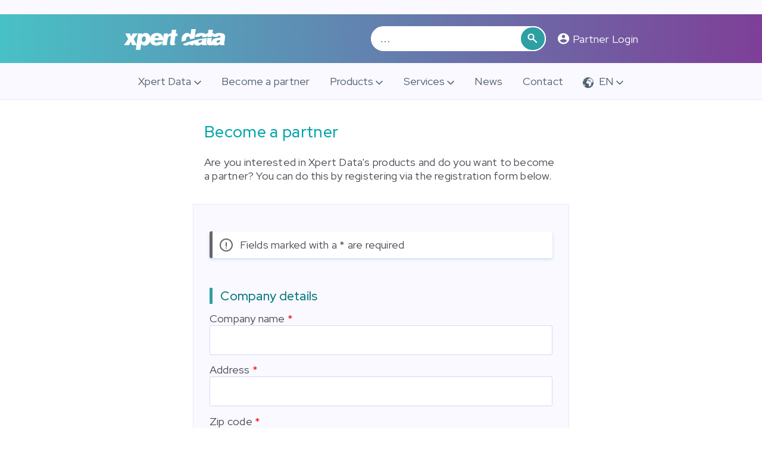

--- FILE ---
content_type: text/html; charset=UTF-8
request_url: https://www.xpertdata.nl/page/become-a-partner?_locale=en
body_size: 8160
content:
<!DOCTYPE html>
<html lang="en" data-menukeyword="navigation">
    <head>
        <meta charset="utf-8">
        <meta http-equiv="x-ua-compatible" content="ie=edge">
        <meta name="viewport" content="width=device-width, initial-scale=1.0">
        

                
                <title>Become a partner • Xpert Data</title>

                  <meta name="description" content="">
        
        <link rel="icon" href="/theme/xd2021/img/favicon.ico" type="image/x-icon">

        
                                        <link rel="alternate" href="https://www.xpertdata.nl/page/partner-worden?_locale=nl" hreflang="nl" />
                                                                                            <link rel="alternate" href="https://www.xpertdata.nl/page/devenir-un-partenaire?_locale=fr" hreflang="fr" />
                    
                
        
        
        
        
                                                                                                                                                                                                                                                                                                                                                                                                                                                                                                                                                                                                                              
        
        
        <link rel="stylesheet" href="/theme/xd2021/css/style.css?894347" preload>
        <script src="/theme/xd2021/js/app.js?894347" preload></script>
        <link rel="preconnect" href="https://fonts.gstatic.com">
                <link href="https://fonts.googleapis.com/css2?family=Red+Hat+Display:wght@400;500&display=swap" rel="stylesheet" defer>
                            
        
        <script async src="https://www.googletagmanager.com/gtag/js?id=G-W9M38RRTW0"></script>
        <script> window.dataLayer = window.dataLayer || []; function gtag(){dataLayer.push(arguments);} gtag('js', new Date()); gtag('config', 'G-W9M38RRTW0'); </script>
        <meta name="apple-itunes-app" content="app-id=6468878867">
        <meta name="google-play-app" content="app-id=nl.scoremedia.xpertdata">

        
        <!--<script>
            window.ga=window.ga||function(){(ga.q=ga.q||[]).push(arguments)};ga.l=+new Date;
            ga('create', 'UA-83441545-1', 'auto');
            ga('send', 'pageview');
        </script>
        <script defer src='https://www.google-analytics.com/analytics.js'></script>-->

        
    <link rel="canonical" href="https://www.xpertdata.nl/en/page/become-a-partner">
<meta name="generator" content="Bolt">
</head>
    <body>

        	<div class="topcontent">
  <div class="toplinks">
    <div class="jumpmenu">
      <div class="container">
        <a href="#main">Spring naar inhoud</a>
      </div>
    </div>
    <div class="container">
      <div class="xd-app" hidden>
        <button title="Sluit venster">
          <svg viewbox="0 0 12 12" width="12" height="12"><path d="M0 0L12 12M12 0L0 12"/ stroke="currentColor" fill="none" stroke-width="2"></svg>
        </button>
        <img src="/theme/xd2021/img/xpert-data-app.svg" width="64" height="64">
        <div><b>Xpert Data App</b><br>Xpert Data</div>
        <a href="https://play.google.com/store/apps/details?id=nl.scoremedia.xpertdata">view</a>
      </div>
      <style>
        @keyframes slide-in{
          0%{
            transform: translateY(calc(-100% - 10px));
          }
          to{
            transform: translateY(0);
          }
        }
        .xd-app:not([hidden]){
          display: flex;
          align-items: center;
          font-family: arial;
          background: #f6f6f6;
          gap: .5em;
          padding: .5em;
          font-size: 16px;
          animation: slide-in .1s ease-out;
        }
        .xd-app div{
          padding: .5em 0;
          height: 3em;
          flex-grow: 1;
          text-align: left;
        }
        .xd-app img{
          width: 64px;
          border-radius: 3px;
        }
        .xd-app button{
          display: flex;
          padding: .5em;
          margin: -.5em;
          border: 0;
          background: 0;
          justify-content: center;
          align-items: center;
          appearance: none;

        }
        .xd-app span{
          font-size: 150%;
          height: 22px;
          width: 22px;
          background: #fff;
          border: 1px solid #aaa;
          border-radius: 50%;
        }
        .xd-app a{
          background: #2da0a4;
          color: #fff;
          padding: .325em .5em;
          text-decoration: none;
          border-radius: 3px;
          font-variant: small-caps;
          letter-spacing: .025em;
          outline: 1px solid #aaa;
          outline-offset: 1px;
        }
        .xd-app b{
          color: #222;
        }
      </style>
    </div>
  </div>
  <header>
    <div class="container">
      <div class="brand">
        <a href="/en" title="Home">
          <svg xmlns="http://www.w3.org/2000/svg" width="170px" height="36px" viewBox="0 0 256 54"><path fill="#FFFFFF" d="M132.7,3h-11.2l-1.3,9.2h-0.4c-3.5,0-6.2,0.8-8.5,4.3l0.6-4.3h-10.6l-1.8,12.8c-0.6-9-6.2-13.9-16.1-13.9
  c-8.2,0-14.3,4.2-16.5,11.2c-0.8-7.1-5.1-11.2-11.6-11.2c-3.8,0-6.8,1.5-9.2,4.6l0.4-3.5H36.2l-4,28.1l-7.3-14.1l10.7-13.9H22.5
  l-4.3,7.7l-2.5-7.7h-12l7.4,14.2L0.2,42H13l4.7-9l3.3,9h11l-1.6,11.6h11.5L44,38.4c1.7,3,4.9,4.7,9.2,4.7c6.2,0,11.2-4.3,13.1-11.3
  c1.2,6.9,7,11.3,16,11.3c8.4,0,14.1-3.4,16.1-9.5L97.1,42h11.4l1.6-11.4c0.8-5.6,2.3-11.8,7.3-11.8h1.8c0,0-2.3,16.7-2.4,17.6
  c-0.6,4.7,3.5,6.1,5.9,6.1c1.2,0,1.7-0.1,2.1-0.2c0.4-0.1,0.9-0.3,1.6-0.5c0.6-0.3,1.2-0.5,1.2-0.5l6.1-2.7c0,0-1,0.4-1.8,0.4
  c-1.6,0-4.2-0.4-3.8-3.2l2.4-16.8h4.6l1-6.6h-4.6L132.7,3z M49.8,33.9c-2.8,0-4.5-1.9-4.5-5.3c0-5.6,2.4-8.9,5.9-8.9
  c2.7,0,4.3,1.8,4.3,5.3C55.5,30.5,53.2,33.9,49.8,33.9z M83.7,18.2c3,0,4.7,2,4.8,5.5H78.2C78.7,20.2,80.8,18.2,83.7,18.2z
   M98.4,33.3H87.2c-0.5,1.5-2.1,2.4-4.4,2.4c-3.4,0-5.2-1.9-5.2-5.6v-0.5h21.2L98.4,33.3z"/><path fill="#FFFFFF" d="M157.1,28.7c0-5.1,2.6-8.6,5.8-8.6c2.9,0,4.6,1.9,4.6,5.6c0,0.6,0,1.1-0.1,1.6c3.8-0.9,7.6-1.7,11.5-2.4
  l3.2-23.4h-11.4l-2,13.9c-2.1-2.9-5.1-4.3-8.8-4.3c-7.8,0-14,7.4-14,17.6c0,1.7,0.2,3.2,0.5,4.7c3.6-1.2,7.2-2.4,10.9-3.5
  C157.2,29.6,157.1,29.1,157.1,28.7z"/><path fill="#FFFFFF" d="M253.8,38.2c0-0.6,0.1-1.4,0.3-2.5l1.7-10.8c0.3-2.1,0.4-3.6,0.4-4.4c0-6-4.8-9.4-14.1-9.4
  c-6.7,0-11.3,1.5-13.8,4.6l0.5-3.6h-4.6l1.3-9.2h-11.2l-1.3,9.2h-4.2l-0.4,2.9c-2.2-2.6-6.3-4-12.3-4c-9.9,0-15.2,3.3-16.1,10.1
  h11.1c0.2-2.1,1.5-3,4.1-3c2.4,0,3.8,1,3.8,2.5c0,0.7-0.2,1.3-0.6,1.6c3.9-0.4,7.8-0.6,11.8-0.8c0-0.4,0-0.7,0-1
  c0-0.6-0.1-1.2-0.2-1.7h2l-0.4,2.6c3.7-0.2,7.4-0.2,11.2-0.2l0.4-2.4h3.3c-0.3,0.7-0.5,1.6-0.6,2.4h11.1c0.2-2.1,1.5-3,4.1-3
  c2.4,0,3.8,1,3.8,2.5c0,2.5-2.4,2.4-7.4,2.9c-9.4,0.9-14,3.4-14.7,9.6c-1-0.3-1.4-0.9-1.4-2c0-0.3,0-0.6,0.1-0.8l1.1-7.2
  c-3.8,0.2-7.6,0.5-11.3,0.8l-1.2,8.3c-0.2,1.4-0.3,2.5-0.3,3.3c0,4.3,3.1,6.9,8.7,6.9c1.7,0,3.8-0.1,6.4-0.4l0.2-1.6
  c1.7,1.6,4.2,2.6,7.5,2.6c3.7,0,7.1-1.2,10.3-3.8c0,0-0.1,2.8,3.8,2.8c3.9,0,8.9,0,8.9,0l-1-0.8C254.1,40.3,253.8,39.4,253.8,38.2z
   M237.6,35.8c-1.9,0-3-1-3-2.5c0-3.5,3.3-2.8,9.3-4.7C243.7,33.3,241.3,35.8,237.6,35.8z"/><path fill="#FFFFFF" d="M209.7,40.2c-1.2-1.6-1.4-2.9-1.4-4.1c0-0.6,0.2-2.3,0.4-3.3l1.1-7.9c0.1-0.3,0.1-0.6,0.1-0.9
  c-10.9,1.1-21.5,3-31.7,5.6c-10.1,2.6-19.8,5.8-29.1,9.7c2,2.3,4.8,3.6,8.2,3.6c3.8,0,6.3-1,9.4-4.1c0,0-0.5,3.2,4.2,3.2
  c4.8,0,5.6,0,5.6,0l0.5-4l0.2-1.1c1,3.7,4.4,6.1,9.5,6.1c3.7,0,7.1-1.2,10.3-3.8c0,0-0.1,2.8,3.8,2.8s10.8,0,10.8,0
  S210.5,41.2,209.7,40.2z M191.7,35.8c-1.9,0-3-1-3-2.5c0-3.5,3.3-2.8,9.3-4.7C197.8,33.3,195.4,35.8,191.7,35.8z"/></svg>
        </a>
      </div>
      <div class="right">
        <div class="search" role="search">
        <form method="get" action="/search" id="searchform-inline" enctype="text/plain">
            <label for="search-input">Zoeken</label>
            <input type="hidden" name="_locale" value="en" hidden>
            <input id="search-input" type="search" value="" placeholder="…" name="searchTerm" >
            <button type="submit"><svg viewbox="0 0 24 24" width="24" height="24" stroke="black" fill="none" stroke-width="3" id="search-icon">
              <circle cx="8" cy="8" r="6" />
              <path d="M13 13l8 8" />
            </svg><span class="search-button-label">Search</span></button>
        </form>
        </div>
        <div class="login">
          <a href="https://shop.xpertdata.nl"><svg fill='#FFFFFF' height='24' viewBox='0 0 24 24' width='24' xmlns='http://www.w3.org/2000/svg'><path d='M12 2C6.48 2 2 6.48 2 12s4.48 10 10 10 10-4.48 10-10S17.52 2 12 2zm0 3c1.66 0 3 1.34 3 3s-1.34 3-3 3-3-1.34-3-3 1.34-3 3-3zm0 14.2c-2.5 0-4.71-1.28-6-3.22.03-1.99 4-3.08 6-3.08 1.99 0 5.97 1.09 6 3.08-1.29 1.94-3.5 3.22-6 3.22z'/><path d='M0 0h24v24H0z' fill='none'/></svg> <span>Partner Login</span></a>
        </div>
      </div>
    </div>
  </header>
  <div class="nav-content">
    <div class="language-selector">
      <a href="#languages" class="button">
        <svg xmlns="http://www.w3.org/2000/svg" width="16px" height="16px" viewBox="0 0 16 16" fill="#4e6173"><path d="M8,0C3.6,0,0,3.6,0,8c0,4.4,3.6,8,8,8c4.4,0,8-3.6,8-8C16,3.6,12.4,0,8,0z M6.6,3c0-0.2-0.1-0.7,0.3-0.6 c0.1,0,0.5,0.6,0.5,0.7C7.2,3.2,6.9,3.2,6.6,3.3C6.6,3.2,6.6,3.1,6.6,3C6.5,3.1,6.4,3.2,6.4,3.3C6.1,3.1,6.3,2.8,6.6,3z M1.1,5.5 c0.2-0.5,0.6-1.5,1-1.8c0,0.2,0.2,0.8,0,1C2,4.8,1.5,5,1.4,5.3c0,0,0.2-0.1,0.3-0.1c0.1,0.1-0.6,1-0.7,1.2C0.7,6.9,0.9,7.4,0.7,7.8 C0.7,7,0.9,6.2,1.1,5.5z M3.5,12.4c-0.1,0.2-0.1,0.4-0.1,0.6c0.1,0.4-0.4,0.4-0.6,0.2c-0.9-0.9-1.6-2.1-1.9-3.4 c0.1,0.3,0.2,1-0.1-0.2c0.8,0.2,1.2,0.9,1.6,1.5c0.2,0.2,0.7,0.4,1,0.5C3.8,11.9,3.7,12.1,3.5,12.4z M4.2,2.3C4,2.6,3.8,2.7,3.5,2.8 C3.4,2.9,3,2.8,3,2.6c0.5-0.4,0.3-0.2,0.1-0.1c0.7-0.6,1.4-1,2.2-1.4C5.2,1.5,4.9,1.5,4.6,1.8C4.5,2,4.3,2.2,4.2,2.3z M12.8,12.4 c-0.1,0.2-0.6,0.6-0.5,0c0-0.1,0.2-0.7,0.3-0.8c0.3-0.2,0.3-0.3,0.5-0.6c0,0.1,0,0.1,0,0.2C13.1,11.6,13,12.1,12.8,12.4z M12.1,10.4 c-0.3,0.5,0.1,0.9-0.3,1.4c-0.2,0.2-0.3,0.3-0.4,0.5c-0.2,0.3,0.1,0.4-0.2,0.6c-0.4,0.3-0.5,0.6-0.9,0.7c-0.3,0.1-0.6,0.1-0.8,0.1 c0-0.4,0-1.1-0.4-1.4c-0.3-0.3-0.2-0.5-0.1-0.8c0.2-0.4,0-0.7,0-1.1c0-0.1-0.2-0.2-0.3-0.3c-0.1-0.1-0.1-0.5-0.1-0.6 C8.4,8.9,8,9.8,7.8,9.3C7.6,9,7.3,9.3,6.9,9.4C6.4,9.5,6.4,9.4,6,9.2c-0.7-0.4-1-1.5-0.7-2.2c0.2-0.4,0.6-0.5,0.8-0.8 c0.2-0.2,0.3-0.8,0.7-0.7c0.3-0.1,0.6-0.2,0.9-0.3c0.3-0.1,0.5,0.1,0.8,0c0.2,0,0.2,0.6,0.4,0.7c0.3,0.1,0.8,0.2,1,0 c0.1,0,0.8,0.2,0.9,0.2c0.5,0.1,0.7,0.5,0.9,1c0.2,0.5,0.3,0.8,0.6,1.2c0.3,0.5,0.3,0.6,0.9,0.5C13.1,9.4,12.4,9.9,12.1,10.4z M14.6,7.2c-0.2-0.2-0.4-0.4-0.7-0.4c-0.3,0-0.4-0.4-0.7-0.4c0.1,0.1,0.2,0.4,0.3,0.5c0.1,0.1,0.4,0,0.4,0.1 c0.1,0.1,0.1,0.2,0.2,0.3c0.2,0.2-1.1,0.9-1.3,0.8c-0.2,0-0.8-1.3-1-1.5c0-0.1-0.4-0.6-0.4-0.6c0.3-0.1,0.1-0.3,0.2-0.7 c-0.3,0.2-0.4,0.3-0.6,0C10.6,5,10.6,4.8,11,4.6c0.2-0.1,1,0.1,1.1,0c0.2-0.3-0.5-0.5-0.5-0.5C11.6,4,11.7,4,11.8,3.9 c-0.4-0.2-1.1,0.2-1,0.6c0,0.4-1.2-0.1-0.7,0.6C9.9,4.9,9.8,4.7,9.7,4.5C9.6,4.3,9.1,4.1,8.9,4c0,0.3,0.4,0.5,0.5,0.8 c-0.1,0-0.3,0-0.4,0c0.1-0.2-0.3-0.4-0.5-0.6C8.2,4,7.6,4.6,7.4,4.8C7.2,5,6.6,5.5,6.3,5.1c-0.2-0.2,0-0.8,0.2-0.8 C6.8,4.2,7,4.2,7.2,3.9C7.3,3.8,7,3.6,7.3,3.4c0.2-0.1,0.5-0.2,0.6-0.3C8,3,8.4,2.6,8.6,2.7C8.7,2.8,9,3.1,9.1,3.1 c0.6,0,0.4-0.6,0.3-0.9C9.2,2.5,9.2,2.8,8.8,2.7C8.6,2.6,8.6,2.4,8.6,2.3c-0.1-0.2-0.5,0.1-0.5,0c-0.2-0.8,1.7-0.7,2-0.7 c0.2,0,0.5-0.1,0.8,0C11.1,1.5,11.3,2,11.6,2c0.4-0.1,0.3-0.1,0.7,0.1c0.2,0.2,0.5,0.4,0.7,0.6c0.5,0.5,0.9,1,1.3,1.6 c0.7,1.1,1.1,2.5,1.1,3.8c0,0.1,0,0.3,0,0.4C15.1,7.9,15,7.6,14.6,7.2z"/></svg>
        <abbr title="English">EN</abbr>
      </a>
    </div>
    <nav class="menu" id="main-nav" role="navigation">
      
      


<ul class="menu ">
                    <li class="index-1 first has-submenu" tabindex="-1"><a href="/javascript:;" title='' class=''>Xpert Data</a><ul class="menu submenu vertical"><li class="index-1 first" ><a href="/en/page/about-us" title='About us' class=''>About us</a></li><li class="index-2" ><a href="/en/page/location" title='Location' class=''>Location</a></li><li class="index-3" ><a href="/en/page/training-program" title='Training program' class=''>Training program</a></li><li class="index-4" ><a href="/en/page/xpert-data-app" title='Xpert Data App' class=''>Xpert Data App</a></li><li class="index-5" ><a href="/en/page/marketing-events" title='Marketing &amp; events' class=''>Marketing &amp; events</a></li><li class="index-6 last" ><a href="/en/page/job-offer" title='Job offer' class=''>Job offer</a></li></ul></li>
                        <li class="index-2" ><a href="/en/page/become-a-partner" title='Become a partner' class=''>Become a partner</a></li>
                        <li class="index-3 has-submenu" tabindex="-1"><a href="/javascript:;" title='' class=''>Products</a><ul class="menu submenu vertical"><li class="index-1 first" ><a href="/en/page/solutions" title='Solutions' class=''>Solutions</a></li><li class="index-2" ><a href="/en/page/draytek" title='DrayTek' class=''>DrayTek</a></li><li class="index-3" ><a href="/en/page/dintek" title='DINTEK' class=''>DINTEK</a></li><li class="index-4" ><a href="/en/page/acti" title='ACTi' class=''>ACTi</a></li><li class="index-5 last" ><a href="/en/page/kedacom" title='KEDACOM' class=''>KEDACOM</a></li></ul></li>
                        <li class="index-4 has-submenu" tabindex="-1"><a href="/javascript:;" title='' class=''>Services</a><ul class="menu submenu vertical"><li class="index-1 first" ><a href="/en/page/project-management" title='Project management' class=''>Project management</a></li><li class="index-2 last" ><a href="/en/page/warranty-rma" title='Warranty &amp; RMA' class=''>Warranty &amp; RMA</a></li></ul></li>
                        <li class="index-5" ><a href="/en/news" title='' class=''>News</a></li>
                        <li class="index-6 last" ><a href="/en/page/contact" title='Contact' class=''>Contact</a></li>
    </ul>

    </nav>
    <div class="clear"></div>
  </div>
</div>

        

    

            

            
<main id="main" class="resellerform">
  
  <article>

      	
  
  <h1 class="title">Become a partner</h1>

  <p>Are you interested in Xpert Data's products and do you want to become a partner? You can do this by registering via the registration form below.</p>

  </article>

  <div class="form-backdrop">
    <div class="container">
      <div class="row">
        



<style>
    form.boltforms label.required:after {
    content: " *";
    color: #F00;
    font-weight: normal;
}

form.boltforms .form-group {
    margin: 0.75em 0.1em;
}
.boltforms-feedback {
    padding: 8px 35px 8px 14px;
    margin-bottom: 20px;
    text-shadow: 0 1px 0 rgba(255, 255, 255, 0.5);
    -webkit-border-radius: 4px;
    -moz-border-radius: 4px;
    border-radius: 4px;
}

.boltforms-feedback.success {
    border: 1px solid #D6E9C6;
    color: #468847;
    background-color: #DFF0D8;
}

.boltforms-feedback.debug {
    border: 1px solid #FFEEBA;
    color: #856404;
    background-color: #FFF3CD;
}

.boltforms-feedback.error {
    border: 1px solid #EED3D7;
    color: #B94A48;
    background-color: #F2DEDE;
}

ul.boltform-error {
    margin-left: 0;
    padding-left: 0;
}

li.boltform-error {
    list-style: none;
    border: 1px solid #EED3D7;
    color: #B94A48;
    background-color: #F2DEDE;
}

.boltforms-preview-image {
    display: inline-block;
}

div.grecaptcha-badge, div.grecaptcha-logo {
    padding: 0;
}
</style>


				<div class="form-notice info">
							
						<table role="presentation" border="0" cellspacing=".75em" cellpadding="0">
				<tr>
					<td>
						<svg xmlns="http://www.w3.org/2000/svg" width="24px" height="24px" viewBox="0 0 24 24" fill="none" stroke="#666666" stroke-width="2" stroke-linecap="round" stroke-linejoin="round" stroke-miterlimit="10"><path d="M12 8v6z M12 17z"/><circle r="10" cx="12" cy="12" stroke-width="2" /></svg>
					</td>
					<td>
						<output>
							Fields marked with a * are required
						</output>
					</td>
				</tr>
			</table>
		</div>
	


    <script>
    var getClosest = function (elem, selector) {
        for ( ; elem && elem !== document; elem = elem.parentNode ) {
            if ( elem.matches( selector ) ) return elem;
        }
        return null;
    };

    function hideHoneyPot(){
        var el = getClosest(document.querySelector("#reseller_NL_string_city_processor_string"), 'div');
        if (el) {
            el.style.position = 'absolute';
            el.style.top = '3px';
            el.style.left = '-6600px';
        }
    }

    document.addEventListener("DOMContentLoaded", hideHoneyPot);
</script>
        	    <form name="reseller_NL" method="post" class="boltforms" enctype="multipart/form-data"><div id="reseller_NL" class="boltforms">                
       <div id="reseller-company" class="description">
        <h3>Company details</h3>        
                	
               </div>

                             
        <div><label for="reseller_NL_company" class="required">Company name</label><input type="text" id="reseller_NL_company" name="reseller_NL[company]" required="required" aria-details="reseller-company" /></div>            <div><label for="reseller_NL_address" class="required">Address</label><input type="text" id="reseller_NL_address" name="reseller_NL[address]" required="required" /></div>            <div><label for="reseller_NL_zipcode" class="required">Zip code</label><input type="text" id="reseller_NL_zipcode" name="reseller_NL[zipcode]" required="required" /></div>            <div><label for="reseller_NL_city" class="required">City</label><input type="text" id="reseller_NL_city" name="reseller_NL[city]" required="required" /></div>            <div><label for="reseller_NL_country" class="required">Country</label><input type="text" id="reseller_NL_country" name="reseller_NL[country]" required="required" /></div>                
       <div id="reseller-deliveryaddress" class="description">
        <h3>Delivery address (if different)</h3>        
                	
               </div>

                             
        <div><label for="reseller_NL_deliveryaddress">Address</label><input type="text" id="reseller_NL_deliveryaddress" name="reseller_NL[deliveryaddress]" aria-details="reseller-deliveryaddress" /></div>            <div><label for="reseller_NL_deliveryzipcode">Zip code</label><input type="text" id="reseller_NL_deliveryzipcode" name="reseller_NL[deliveryzipcode]" /></div>            <div><label for="reseller_NL_deliverycity">City</label><input type="text" id="reseller_NL_deliverycity" name="reseller_NL[deliverycity]" /></div>            <div><label for="reseller_NL_deliverycountry">Country</label><input type="text" id="reseller_NL_deliverycountry" name="reseller_NL[deliverycountry]" /></div>                
       <div id="reseller-phonenumber" class="description">
        <h3>Contact details</h3>        
                	
               </div>

                             
        <div><label for="reseller_NL_phonenumber" class="required">Telephone number</label><input type="text" id="reseller_NL_phonenumber" name="reseller_NL[phonenumber]" required="required" aria-details="reseller-phonenumber" /></div>            <div><label for="reseller_NL_website">Website</label><input type="text" id="reseller_NL_website" name="reseller_NL[website]" /></div>                
       <div id="reseller-firstname" class="description">
        <h3>Contact</h3>        
                	
               </div>

                             
        <div><label for="reseller_NL_firstname" class="required">First name</label><input type="text" id="reseller_NL_firstname" name="reseller_NL[firstname]" required="required" aria-details="reseller-firstname" /></div>            <div><label for="reseller_NL_lastname" class="required">Last name</label><input type="text" id="reseller_NL_lastname" name="reseller_NL[lastname]" required="required" /></div>            <div><label for="reseller_NL_role" class="required">Position</label><input type="text" id="reseller_NL_role" name="reseller_NL[role]" required="required" /></div>            <div><label for="reseller_NL_department" class="required">Department</label><input type="text" id="reseller_NL_department" name="reseller_NL[department]" required="required" /></div>                
       <div id="reseller-digitalinvoices" class="description">
        <h3>Digital invoices</h3>        
                	
               </div>

                             
        <div><label for="reseller_NL_digitalinvoices" class="required">Email</label><input type="email" id="reseller_NL_digitalinvoices" name="reseller_NL[digitalinvoices]" required="required" aria-details="reseller-digitalinvoices" /></div>                
       <div id="reseller-mailingandpricelist" class="description">
        <h3>Mailing and pricelist</h3>        <p>Weekly we will keep you informed about new products and promotions. You will receive our reseller pricelist monthly.</p>
                	
               </div>

                             
        <div><label for="reseller_NL_mailingandpricelist">Email</label><input type="email" id="reseller_NL_mailingandpricelist" name="reseller_NL[mailingandpricelist]" aria-details="reseller-mailingandpricelist" /></div>                
       <div id="reseller-securityupdates" class="description">
        <h3>Security update</h3>        <p>Please fill in the e-mail address of a technical person in your organisation if you want to receive special security updates.</p>
                	
               </div>

                             
        <div><label for="reseller_NL_securityupdates">Email</label><input type="email" id="reseller_NL_securityupdates" name="reseller_NL[securityupdates]" aria-details="reseller-securityupdates" /></div>                
       <div id="reseller-partnerportal" class="description">
        <h3>Partner login</h3>        <p>Mail address where you would like to receive the login code and order confirmations of our webshop</p>
                	
               </div>

                             
        <div><label for="reseller_NL_partnerportal">Email</label><input type="email" id="reseller_NL_partnerportal" name="reseller_NL[partnerportal]" aria-details="reseller-partnerportal" /></div>                
       <div id="reseller-companytype" class="description">
        <h3>Company type and chamber of commerce</h3>        
                	
               </div>

                             
        <div><label class="required" for="reseller_NL_companytype">Company type</label><select id="reseller_NL_companytype" name="reseller_NL[companytype]" aria-details="reseller-companytype"><option value="0">Make a choice</option><option value="Internet provider">Internet provider</option><option value="Telecom provider">Telecom provider</option><option value="Telecom">Telecom</option><option value="Wholesaler">Wholesaler</option><option value="Storechain">Storechain</option><option value="Store">Store</option><option value="Automation company">Automation company</option><option value="Installation company">Installation company</option><option value="Webshop">Webshop</option></select></div>            <div><label for="reseller_NL_vatnumber" class="required">VAT number</label><input type="text" id="reseller_NL_vatnumber" name="reseller_NL[vatnumber]" required="required" /></div>                
       <div id="reseller-file" class="description">
        <h3>Abstract Chamber of Commerce (max 1 yr old) or company statutes</h3>        
                	
               </div>

                             
        <div><label for="reseller_NL_file" class="required">Select file</label><input type="file" id="reseller_NL_file" name="reseller_NL[file]" required="required" multiple="multiple" accept=".doc, .docx, .jpeg, .jpg, .png, .pdf" aria-details="reseller-file" /></div>                
       <div id="reseller-comment" class="description">
        <h3>Additional information</h3>        <p>Can you inform us why you want to become a reseller of Xpert Data and which products you are interested in?</p>
                	
               </div>

                             
        <div><label for="reseller_NL_comment" class="required">Comment</label><textarea id="reseller_NL_comment" name="reseller_NL[comment]" required="required" rows="6" aria-details="reseller-comment"></textarea></div><div class="form-group">                
       <div id="reseller-tos" class="description">
                        	
                    <h3></h3>        <p>You need to agree to Xpert Data's <a href="https://www.xpertdata.nl/en/page/delivery-and-payment-conditions">Terms of delivery and payment</a>﻿ if you wish to become a partner.</p>
       </div>

                             
        <div>
        <input type="checkbox" id="reseller_NL_tos" name="reseller_NL[tos]" required="required" aria-details="reseller-tos" value="•" value="1" />
        <label for="reseller_NL_tos">I agree to the terms of delivery and payment</label>
    </div></div><div><button type="submit" id="reseller_NL_submit" name="reseller_NL[submit]">Submit</button></div>            <div><label for="reseller_NL_string_city_processor_string">String city processor string</label><input type="text" id="reseller_NL_string_city_processor_string" name="reseller_NL[string_city_processor_string]" tabindex="-1" autocomplete="off" /></div><input type="hidden" id="reseller_NL__token" name="reseller_NL[_token]" value="578c0d224de39e2.bodLSQ6wP3VrcPRvXhlr8dxbFpjle81bpKXmDUreDIM.FOseAWDED0AYM5w6Myk5uKk_fN-KOIQZ9-a-Vy-GOcFayCUdZPtpIApFmw" /></div></form>
       

      </div>
    </div>
  </div>

  <script type="text/javascript">
    ;(function(d){
      var datalist = d.createElement("datalist"),
        mailfields = [].slice.call(d.querySelectorAll("input[type=email]"));
      datalist.id = "emails";
      if("draggable" in d.body || "ondragstart" in d.body && "ondrop" in d.body){
        d.querySelectorAll("input[type=file]").forEach(function(input){
          input.classList.add("has-drag-n-drop");
        })
      }
      function updateList(){
        while (datalist.lastChild) {
          datalist.lastChild.remove();
        }
       
        mailfields.forEach(function(field){
          var value = field.value,
              option = d.createElement("option");
              
          option.value = value.trim();
          var values = [].slice.call(datalist.childNodes).map(function(option){
            return option.value;
          });
          if (field.checkValidity && field.checkValidity() && !values.includes(value.trim())) {
            datalist.appendChild(option);
          }
        });
      }
      mailfields.forEach(function(input){
        input.setAttribute("list", "emails");
        input.addEventListener("blur", updateList);
      });
      d.body.appendChild(datalist);
    }(document));
  </script>

</main>


            

    

        
        	<!-- Footer -->

<footer>
  <section class="languages" id="languages">
    <ul>
            <li class="">
        <a href="/page/partner-worden?_locale=nl"><abbr title="Nederlands">NL</abbr></a>
      </li>
            <li class="selected">
        <a href="/page/become-a-partner?_locale=en"><abbr title="English">EN</abbr></a>
      </li>
            <li class="">
        <a href="/page/devenir-un-partenaire?_locale=fr"><abbr title="français">FR</abbr></a>
      </li>
          </ul>
  </section>
  <div class="bottom-links">
    &emsp;<a href="/en/page/contact">Contact</a>&emsp;<a href="/en/page/delivery-and-payment-conditions">Terms and conditions</a>&emsp;<a href="/en/page/privacy-statement">Privacy</a>&emsp;      </div>
  <div class="copyright">
  	Copyright © Xpert Data b.v. data, photos or specifications may differ and are subject to change
  </div>
  <script>
    ;(function(d){
      "use strict";
      if (!/android/i.test(navigator.userAgent)) {
        return;
      }
      if (d.cookie.indexOf("show-app-message") === -1) {
        const dialog = d.querySelector(".xd-app");
        dialog.hidden = false;
        dialog.querySelector("button").addEventListener("click", function(){
          d.cookie = "show-app-message";
          dialog.hidden = true;
        })
      }
    }(document));
  </script>
</footer>

    
        
    </body>
</html>


--- FILE ---
content_type: text/css
request_url: https://www.xpertdata.nl/theme/xd2021/css/style.css?894347
body_size: 6563
content:
@keyframes fade-in {
	0% { opacity: 0; }
	to { opacity: 1; }
}
@keyframes pop-in {
	0% {
		opacity: 0;
		transform: translateZ(0) translateY(-.5em);
	}
	to {
		opacity: 1;
		transform: translateZ(0) translateX(0);
	}
}
::-webkit-scrollbar{
	background: white;
	box-shadow: inset 0 0 8px #bdbde5;
	outline: 1px solid rgb(65 65 93 / 20%);
}
::-webkit-scrollbar-thumb{
	background: #41415d;
	border: 1px solid rgba(255,255,255,.2);
	border-radius: 2px;
	box-shadow: 0px 0 2px 0 #9090ad, 0 0 100vh 20px #002040;
}

html {
	scroll-behavior: smooth;
}
html, body{
	height: 100%;
}
body {
	margin: 0;
	font-size: 18px;
	display: flex;
	flex-direction: column;
	overflow-y: scroll;
	color: #4a4a55;
	font-weight: 400;
	letter-spacing: .0125em;
	line-height: 1.325;
}
body, button, input, select, textarea {
	font-size: clamp(14px, 4.5vw, 18px);
}
body, button, select, label {
	font-family: 'Red Hat Display', sans-serif;
}
h1, h2{
	color: #03a4aa;
	font-size: 1.5em;
	font-weight: 500;
	letter-spacing: .0125em;
}
h3{
	color: #00767a;
	font-weight: 500;
}
.form-backdrop h1,
.form-backdrop h2{
	color: #009499;
}
input[type=text],
input[type=email],
textarea {
	font-family: sans-serif;
}
button,
input,
select,
textarea {
	font-size: 1em;
}
main input,
main select,
main textarea{
	background-color: white;
}
.toplinks{
	background: #f9f9ff;
	text-align: right;
	padding: 3px;
}
.toplinks>.container{
	min-height: 1em;
}
header {
	background: black;
	padding: .5em .25em;
	background: linear-gradient(to right, #48c1c5, #7e3f98);
}
header,
.nav-content{
	user-select: none;
}
header a,
footer a {
	color: white;
	text-decoration: none;
}
.container{
	margin: 0 auto;
}
header .container {
	display: flex;
	justify-content: space-between;
	flex-wrap: wrap;
	align-items: stretch;
}
button{
	cursor: pointer;
}
.footer {
	flex-shrink: 0;
}
[tabindex="-1"] {
	outline: none;
}
[hidden] {
	display: none;
}
.clear{
	clear: both;
}	
.brand,
.login,
.search{
	align-items: center;
	display: flex;
}
.brand,
.login, 
.search {
	padding: .25em;
}
.brand{
	height: 100%;
	flex: 1 0 auto;
}
.brand a{
	display: inline-block;
	position: relative;
	padding: .5em;
	vertical-align: middle;
	display: flex;
}
.login{
	text-align: right;
}
.login a{
	padding: .5em;
	display: flex;
}
.brand svg {
	display: block;
	margin-top: 1px;
}
.login svg,
.login span{
	vertical-align: middle;
}
.login svg{
	width: 1.25em;
	height: 1.25em;
	margin-right: .25em;
}
.search form {
	position: relative;
	text-align: right;
	width: 100%;
}
.search input,
.search button {
	box-sizing: border-box;
	border-radius: 3em;
	margin: 0;
	transition: all .1s ease-out;
}
.search input{
	width: 100%;
	color: rgb(0, 24, 48);
	background: white;
	position: relative;
	border: 2px solid white;
	padding: .55em 2.5em .45em .75em;
}
.search-button-label,
.search label,
.search button {
	position: absolute;
}
.search-button-label,
.search label {
	bottom: 200%;
}
.search button {
	top: 0;
	right: 0;
	bottom: 0;
	white-space: nowrap;
	background: rgba(0, 24, 48, .8);
	background: #2da0a4;
	border: 2px solid white;
	padding: .5em;
	cursor: pointer;
}
.search svg {
	width: 1em;
	height: 1em;
	position: relative;
	display: block;
	stroke: white;
	margin: 0 2px;
}
.search input:not(
	:focus,
	.not-empty input
	) {
	cursor: pointer;
	width: 0;
	padding-right: 1.5em;
	background: rgba(255,255,255,0);
	z-index: 1;
	border-color: rgba(255,255,255,0);
}
.search input:not(:focus, .not-empty input) + button {
	background: rgba(0, 24, 48, 0);
	border-color: rgba(255,255,255,0);
}
.search.not-empty button:hover{
	background: rgba(0, 24, 48, .8);
}
.search form input:hover {
	border-color: white;
}
.search input{
	outline: 0;
}
nav.menu ul{
	padding:0;
	margin:0;
}
.nav-content{
	background: #f9f9ff;
	padding: .25em .125em;
	border-bottom: 1px solid #e5e5ff;
}
nav.menu li{
	list-style: none;
}
nav.menu ul {
	animation: pop-in .1s ease-out;
}
nav.menu>ul>li>a,
nav.menu>ul>li>button{
	border: 1px solid #f9f9ff;
	border-radius: 3px;
}
nav.menu li button:after,
nav.menu li[tabindex]>a:after {
	content: "";
	float: right;
	display: inline-block;
	background-image: url("data:image/svg+xml,%3Csvg xmlns='http://www.w3.org/2000/svg' width='24px' height='24px' viewBox='0 0 24 24'%3E%3Cpolyline fill='none' stroke='%23444' stroke-width='2' stroke-linecap='round' stroke-linejoin='round' stroke-miterlimit='10' points='5,9 12,16 19,9'/%3E%3C/svg%3E");
	width: 24px;
	height: 24px;
	padding: 0;
}
.nav-content {
	white-space: nowrap;
	position: relative;
}
.menu-button {
	background: none;
	border: 1px solid #93a5a5;
	border-radius: 3px;
	position: relative;
}
.menu-button span {
	display: block;
	background: #386666;
	width: 14px;
	height: 2px;
	margin: 2px 0;
	transition: transform ease-out .1s;
}
.menu-button[aria-expanded=true] span:first-child {
	transform: translateY(4px);
}
.menu-button[aria-expanded=true] span:last-child {
	transform: translateY(-4px);
}
nav.menu .selected a{
	color: #808c98;
}
nav.menu li li.selected{
	border-left: .25em solid #2bb1b6;
}
nav.menu li li.selected a{
	font-weight: 500;
}
main {
	flex: 1;
}
.languages li{
	list-style: none;
}
footer {
	padding: .75em 0 1em;
	background: #41415d;
	/*background: #5b5b76;*/
}
footer .languages{
	/*background: #41415d;
	padding: 0 .75em;*/
	text-align: center;
}
footer .languages ul{
	margin: 0;
}
footer .languages li{
	display: inline-block;
	padding: 0;
}
footer .languages a{
	color: white;
}
.languages a {
	display: block;
}
.language-selector a,
.language-selector button{
	padding: .75em;
	display: block;
}
.bottom-links{
	/*padding: .5em 0;
	background: #5b5b76;*/
	text-align: center;
}
.bottom-links a{
	display: inline-block;
	padding: .5em;
}
.language-selector{
	position: relative;
	display: inline-block;
	z-index: 9999;
	border-radius: 4px;
	text-align: left;
}
.language-selector li{
	display: block;
	padding:0;
}
.language-selector a{
	text-decoration: none;
	color: #4e6173;
}
.language-selector a.button{
	display: flex;
}
.language-selector svg{
	position: relative;
	vertical-align: middle;
	width: 18px;
	height: 18px;
	margin-right: .25em;
}
nav.menu button{
	font-weight: 500;
}
nav.menu ul button[aria-expanded=true]{
	background: #ebebff;
	color: black;
}
.language-selector span{
	vertical-align: middle;
}
.language-selector a.button,
.language-selector button{
	text-decoration: none;
	color: black;
	padding: .75em .625em;
	display: inline-block;
	border: 1px solid #f9f9ff;
	border-radius: 3px;
	margin-bottom: -1px;
}
.language-selector button{
	background: none;
}
.language-selector li{
	display:block;
}
.language-selector ul{
	text-align: left;
	margin:0;
	position: absolute;
	right: 0;
	background: white;
	border: 1px solid #e0e0ff;
	box-shadow: 2px 2px 5px rgba(0,96,192,.19);
	border-radius: 3px 0 3px 3px;
	animation: pop-in .1s ease-out;
}
.brands a img {
	/*opacity: 0.62;*/
	/*filter: url("data:image/svg+xml,%3csvg xmlns='http://www.w3.org/2000/svg\'%3e%3cfilter id='grayscale'%3e%3cfeColorMatrix type='matrix' values='0.3333 0.3333 0.3333 0 0 0.3333 0.3333 0.3333 0 0 0.3333 0.3333 0.3333 0 0 0 0 0 1 0'/%3e%23grayscale");*/
	/*filter: url("data:image/svg+xml;utf8,<svg xmlns=\'http://www.w3.org/2000/svg\'><filter id=\'grayscale\'><feColorMatrix type=\'matrix\' values=\'1 0 0 0 0, 0 1 0 0 0, 0 0 1 0 0, 0 0 0 1 0\'/></filter></svg>#grayscale");*/
	/*filter: grayscale(100%);*/
	/*filter:brightness(80%) sepia(100%)  hue-rotate(190deg) saturate(150%);*/
	/*transition: all .2s ease-out;*/
}
.addresses{
	text-align: center;
	padding: 1.5em 0;
	background: #f9f9ff;
	border-top: 1px solid #ebebff;
	color: #41415d;
}
.addresses h2{
	margin: 0 0 .25em;
	font-weight: 500;
	font-family: lexend;
	font-size: 1.5em;
	color: #7d7da6;
}
.address{
	display: inline-flex;
	align-items: center;
	padding: .5em;
}
.address p{
	margin: .25em 0;
}
.address svg{
	margin-right: .25em;
}
.address img{
	display: block;
	width: 150px;
}
img{
	animation: fade-in .2s ease-out;
}
.img, .addresses address{
	display: inline-block;
	vertical-align: bottom;
	text-align: left;
	padding: 0 .25em;
}
.intranet{
	text-align: left;
	font-weight: 500;
	letter-spacing: .05em;
	font-size: 14px;
	font-family: lexend;
	color: #859db2;
}
.intranet li,
.intranet ul{
	margin: 0;
	padding: 0;
}
.intranet a{
	text-decoration: none;
	padding: .5em .625em .4em;
	display: inline-block;
	color: #607180;
}
.brands{
	text-align: center;
	padding: 2em 1em;
}
.brands h2{
	font-weight: 500;
	font-family: lexend;
	color: #8282a1;
	margin: .5em 0;
}
.brands a{
	padding: .5em .75em;
	margin: .25em .5em;
	display: inline-block;
	box-sizing: border-box;
	vertical-align: bottom;
}
.brands a:hover img{
	/*transform: scale(1.05,1.05);*/
}
.brands img{
	vertical-align: bottom;
	transition: transform .1s ease-out;
}
.DrayTek-brand img {
	height: 2.5em;
}
.ACTi-brand img {
	height: 2.75em;
}
.DINTEK-brand img {
	height: 2.75em;
	opacity: 0.94;
}
.brands .KEDACOM-brand{
	padding: 1em .75em;
}
.KEDACOM-brand img{
	height: 1.625em;
}
.brands a:hover img,
.brands a:focus img {
	opacity: 1;
	filter: none;
	/*filter: grayscale(0%);*/
} 
address{
	font-style: normal;
}
.address a{
	color: #4e6173;
}
.home-banner{
	height: 600px;
	overflow: hidden;
	display: flex;
	align-items: center;
	flex-direction: column;
	justify-content: center;
	color: white;
	font-family: lexend;
	max-height: 62vw;
	background-color: #41415d;
	background-position: 50% 50%;
	background-size: cover;
}
.banner h1{
	font-weight: normal;
}
.jumpmenu{
	text-align: left;
}
.jumpmenu a{
	background: #41415d;
	color: white;
	padding: .75em 2em;
	top: 1.5em;
	margin-left: .5em;
	display: inline-block;
	text-decoration: none;
	position: absolute;
	z-index: 101;
	transform: translateY(-200%) translateZ(0);
	transition: all .1s ease-out;
}
.jumpmenu a:focus{
	transform: translateY(0) translateZ(0);
	box-shadow: 0 0 9999px 9999px rgba(255,255,255,.6);
}
.home-news{
	padding: 3em .75em;
	text-align: center;
	background-color: #41415d;
	background-position: 50% 50%;
	background-size:cover;
}
.home-news .button{
	border: 1px solid #C4D0DF;
	background: #F9F9FF;
	color: #646473;
	padding: .75em 1.5em;
	display: inline-block;
	text-decoration: none;
	border-radius: 2em;
	box-shadow: 0 2px 5px rgba(0,96,192,.19);
}
.news-backdrop{
	background: #f9f9ffcc;
	border: 1px solid #EBEBFF;
	border-radius: 6px;
	box-shadow: 0 2px 5px rgba(0,96,192,.19);
	margin: 0 auto;
	display: inline-block;
}
.news-list{
	list-style: none;
	padding: .75em 1.5em;
	max-width: 24em;
	margin:0;
	display: flex;
	flex-wrap: wrap;
	align-items: stretch;
	justify-content: center;
}
.home-news h2{
	color: white;
	text-shadow: 0 2px 5px rgba(0, 96, 192, .6);
	font-family: lexend;
	letter-spacing: .05em;
	font-size: 1.75em;
	font-weight: 500;
	margin: 0;
	margin-bottom: .5em;
}
.home-news .news-item{
	box-sizing: border-box;
	padding: .75em;
	border-radius: 5px;
	font-weight: normal;
	text-decoration: none;
	height: 100%;
	width: 33.33333333%;
	min-width: 16em;
}
.news-list a{
	background: #F9F9FF;
	border: 1px solid #C4D0DF;
	padding: 1.5em .75em;
	display: block;
	color: #646473;
	text-decoration: none;
	height: 100%;
	min-height: 100%;
	border-radius: 5px;
}
.home-news .news-image{
	border: 1px solid #D7E0EA;
	padding: .5em;
	display: inline-block;
	margin-bottom:.75em;
}
.home-news .news-image img{
	width: 120px;
	height: 120px;
	display: block;
	background: #ffffff66;
}
.home-news .news-date{
	background: #f0f0ff;
	color: #646473;
	border: 1px solid #D7E0EA;
	display: inline-block;
	padding: .25em .75em;
	border-radius: 1em;
	margin-bottom: .5em;
}
.more-news{
	margin-bottom: -1em;
	text-align: center;
}
.home-news .news-title{
	display: inline-block;
	min-height: 2.5em;
	font-weight: 500;
	letter-spacing: .0325em;
}
.about{
	flex: 1 0 auto;
}
.about article{
	padding: 3em 1.5em;
	margin: 0 auto;
	max-width: 43em;
}
main img{
	animation: fade-in .1s ease-out; 
}
address strong,
address b{
	font-weight: 500;
	letter-spacing: .025em;
}
nav.menu ul,
.languages ul{
	padding: 0;
}
#languages a{
	padding: .5em .5em;
}
.brand-column{
	max-width: 30em;
	display: inline-block;
}
header .container{
	display: flex;
}
.right {
	display: flex;
	justify-content: space-between;
	flex-wrap: wrap;
	flex-direction: row-reverse;
}
.brand{
	max-width: calc(50% - 32px)
}
.search{
	order: 2;
	overflow: hidden;
}
.login{
	order: 1;
	text-align: right;
}
.nav-content{
	padding: .25em .75em;
}
.menu-button {
	display: initial;
	padding: 1em;
}
.language-selector{
	float: right;
}
.nav-content a{
	text-decoration: none;
}
nav.menu>ul{
	border: 1px solid #E0E0FF;
	border-top: 1px solid white;
	max-width: 15em;
	z-index: 100;
	left: 0;
	right: 0;
	top: 100%;
	background: #f9f9ff;
	padding: 1em 1.5em;
	box-shadow: 2px 2px 5px rgba(0, 96, 192, .19);
	animation: pop-in .1s ease-out;
}
.language-selector a,
.language-selector button,
nav.menu li a,
nav.menu li button{
	padding: .75em 1em;
	display: block;
}
nav.menu li button,
.language-selector button{
	text-align: left;
	width: 100%;
}
nav.menu li[tabindex]:not(:focus)>a {
	pointer-events: none;
}
nav.menu li[tabindex]:focus>a{
	pointer-events: auto;
}
nav.menu li[tabindex]:not(:focus-within) ul{
	display: none;
}
nav.menu li[tabindex]:focus-within ul{
	display: block;
	background: white;
}
nav.menu li[tabindex]:focus-within>a{
	background-color: #ebebff;
}
nav.menu li button[aria-expanded=true]+ul{
	background:white;
}
.nav-content abbr{
	text-decoration: none;
}
.menu-button,
.language-selector a,
.language-selector button{
	border-radius: 3px;
}
nav.menu>ul>li>a,
nav.menu li button{
	color: #4e6173;
	font-weight: 500;
}
.language-selector a,
.language-selector button,
nav.menu li ul a{
	color: #4e6173;
}
.menu-button,
nav.menu li button,
.language-selector button{
	background: none;
	border: 1px solid transparent;
}
nav.menu li[tabindex]>a:after,
nav.menu li button:after{
	content: "";
	display: inline-block;
	width: 24px;
	height: 24px;
	background: url("data:image/svg+xml,%3Csvg xmlns='http://www.w3.org/2000/svg' width='24px' height='24px' viewBox='0 0 24 24'%3E%3Cpolyline fill='none' stroke='%23444' stroke-width='2' stroke-linecap='round' stroke-linejoin='round' stroke-miterlimit='10' points='5,9 12,16 19,9'/%3E%3C/svg%3E");
}
.language-selector>a:focus,
.language-selector>a:hover,
.language-selector button:focus,
.language-selector button:hover,
.language-selector button[aria-expanded=true]{
	background: white;
	border: 1px solid #e0e0ff;
}
.language-selector button:after{
	content: "";
	display: inline-block;
	width: 14px;
	height: 8px;
	background-image: url("data:image/svg+xml,%3Csvg xmlns='http://www.w3.org/2000/svg' width='14px' height='8px' viewBox='0 0 14 8'%3E%3Cpolyline fill='none' stroke='%234e6173' stroke-width='1.5' stroke-linecap='round' stroke-linejoin='round' stroke-miterlimit='10' points='2,1.5 7,6.5 12,1.5'/%3E%3C/svg%3E%0A");
}
nav.menu li button,
.language-selector button{
	position: relative;
	z-index: 2;
}
nav.menu li button[aria-expanded=true],
.language-selector button[aria-expanded=true]{
	border-bottom-color: white;
}
.nav-content button:after{
	transition: transform .1s ease-out;
}
nav.menu li button[aria-expanded=true]:after,
.language-selector button[aria-expanded=true]:after{
	transform: rotate(180deg);
}
nav.menu li ul,
.language-selector ul{
	background: white;
}
nav.menu li,
.language-selector{
	position: relative;
}
nav.menu>button[aria-expanded=true]+ul,
.language-selector ul{
	position: absolute;
	border: 1px solid #e0e0ff;
	border-radius: 3px 0 3px 3px;
	text-align: left;
	box-shadow: 2px 2px 5px rgba(0,96,192,.19);
}
.language-selector ul{
	padding:.75em .325em;
	right: 0;
	background: white;
	min-width: 110%;
}
section#languages{
	padding: .125em 0;
}
nav.menu li{
	border-top: 1px solid #e0e0ff;
}
/*FORMS*/
.form-backdrop{
	background: #F9F9FF;
	border: 1px solid #eaeafa;
	padding: 1em 0 1em;
	margin: 0 auto;
}
.form-backdrop a{
	color: #00767a;
}
main button:active{
	transform: translateY(2px);
}
main form h1,
main form h2,
main form h3,
main form h4{
	font-weight: 500;
	letter-spacing: .0125em;
	margin-top: 2em;
	border-left: .25em solid #2da0a4;
	padding-left: .625em;
}
main select {
	-webkit-appearance: none;
	-moz-appearance: none;
	appearance: none;
	background-image: url("data:image/svg+xml,%3Csvg xmlns='http://www.w3.org/2000/svg' width='24px' height='24px' viewBox='0 0 24 24'%3E%3Cpolyline fill='none' stroke='%23444' stroke-width='1.5' stroke-linecap='round' stroke-linejoin='round' stroke-miterlimit='10' points='5,9 12,16 19,9'/%3E%3C/svg%3E");
	background-repeat: no-repeat;
	background-position: calc(100% - .625em) 50%;
}
main input[type=text],
main input[type=email],
main input[type=file],
main textarea,
main select{
	display: block;
	width: 100%;
	padding: .75em;
	box-sizing: border-box;
	margin-bottom: .75em;
	border-color: #d6d6f5;
	border-radius: 3px;
}
main input[type=text],
main input[type=email],
main textarea,
main select{
	padding: .75em;
	border-width: 1px;
	border-style: solid;
}
main form button{
	padding: .75em 1.5em;
	background: #2da0a4;
	border: 0;
	color: white;
	border-radius: 3px;
	margin-top: .5em;
}
main form button[disabled]{
	background: #41415d;
}
main input[type=file]{
	border-width: 1px;
	border-style: solid;
	background: white;
	border-color: #c1c1f0;
}
main input.has-drag-n-drop{
	border-style: dashed;
	padding: 1.5em .75em;
}
main input[type=file]::file-selector-button{
	padding: .5em 1em;
	background: #f9f9ff;
	border: 1px solid #c1c1f0;
	border-radius: 3px;
	margin: .25em .5em .25em 0;
}
main input[type=checkbox],
main input[type=radio]{
	width: 1px;
	height: 1px;
	margin:0;
	border:0;
	margin-right: -.25em;
	clip: rect(0,0,0,0);
	outline:0;
	position: absolute;
	z-index: -1;
}
main input ~ label:before{
	background: white;
}
main input[type=radio] ~ label:before{
	border-radius: 50%;
}
main input[type=radio] ~ label,
main input[type=checkbox] ~ label{
	padding: .625em .75em;
	display: inline-block;
	border-radius: 3px;
	line-height: 1.5;
	margin: .25em 0;
	margin-left: -.5em;
}
main input ~ label:before{
	content: "";
	display: inline-block;
	width: 1em;
	height: 1em;
	border: 2px solid white;
	box-shadow: 0 0 0 1px #8f8fbc;
	margin-right: .5em;
	margin-bottom: -.20em;
}
main input[type=checkbox] ~ label:before{
	border-radius: 3px;
}
main input[type=radio] ~ label:before{
	border-radius: 50%;
}
main input:focus ~ label:before{
	box-shadow: 0 0 0 2px black;
}
main input:checked ~ label:before{
	background: #2da0a4;
}
@media screen and (max-width: 30em) {
	main input[type=file]::file-selector-button{
		display: block;
		width:100%;
		margin-bottom:.25em;
	}
}
a {
	color: #007b80;
}
/*CONTACT*/
.contact article{
	padding: 2em 0;
}
.location-switcher{
	padding:0;
	list-style: none;
	margin-bottom: 1.5em;
}
.location-switcher li{
	display: inline-block;
	margin-right: 1em;
}
.location-switcher a{
	padding: .625em .25em;
	display: block;
	text-decoration: none;
	color: #444;
	margin-bottom: -1px;
	border-bottom: 0;
}
.location-switcher [aria-selected=true]{
	letter-spacing: .0125em;
	background: white;
	color: #666;
	border-bottom: .25em solid #2da0a4;
	font-weight: 500;
}
.contact img{
	max-width: 100%;
}
.location-switcher{
	padding: 0 .75em 1.5em;
	margin: 0 -0.125em;
}
.contact .image{
	max-width: 32em;
	height: 100%;
}
.contact .image,
.contact .form,
.contact .contact-info{
	box-sizing: border-box;
}
.contact-info{
	flex-grow: 1;
}
.contact .image,
.contact .contact-info,
.contact .container{
	padding: 0 .75em;
}
.contact .form{
	width: 100%;
	padding: 0 .75em;
}

.contact .container{
	max-width: 48em;
	flex-basis: 48em;

}
.contact .image{
	min-width: 16em;
}
.contact b{
	font-weight: 500;
}
.contact article .container{
	flex-wrap: wrap;
	display: flex;
}
/* RESELLER */
.resellerform article {
	margin: 2em auto 2em;
	max-width: 33em;
	padding: 0 1em;
}
.resellerform .form-backdrop{
	max-width: 35em;
	margin-bottom: 1.5em;
}
.resellerform form{
}
/* NEWS LISTING */
.news-listing .container{
	padding: .75em 1.5em 1.5em;
}
.news-listing h1{
	/*text-align: center;*/
}
.news-listing h2{
	margin: 0 0 .625em;
}
.news-listing article {
	margin: 1.5em auto;
	max-width: 40em;
	padding: .75em;
	flex-direction: row;
	flex-wrap: wrap;
	display: flex;
	background: #F9F9FF;
	box-shadow: 0 2px 5px rgba(0, 64, 128, .3);
}
.news-listing article:nth-child(odd){
	border-left: .25em solid #2da0a4;
}
.news-listing article:nth-child(odd) .button-spacer{
	text-align: left;
}
.news-listing article:nth-child(even){
	border-right: .25em solid #2da0a4;
}
.news-listing article:nth-child(even) .button-spacer{
	text-align: right;
}
.news-listing article:nth-child(odd){
	flex-direction: row-reverse;
}
.news-listing .image,
.news-listing .column{
	box-sizing: border-box;
	padding: .75em;
	margin: 0 auto;
}
.news-listing .image {
	text-align: center;
	box-sizing: content-box;
	flex: 1 0 300px;
}
.news-listing .column{
	flex: 8 0 20em;
	max-width: 100%;
}
.news-listing .article-date{
	color: #514a54;
	display: inline-block;
}
.news-listing .pagination {
	text-align: center;
	padding: 0;
}
.news-listing .button-spacer{
	text-align: right;
	padding-right: .25em;
	display: flex;
	justify-content: space-between;
}
.news-item .button,
.pagination .button{
	display: inline-block;
	border-radius: 3px;
	text-decoration: none;
}
.news-item .button{
	padding: .75em 1.5em;
	background: #2da0a4;
	color: white;
}
.pagination .button{
	background: #f9f9ff;
	color: black;
	padding: .75em 1.25em;
	border: 1px solid #e5e5ff;
}
.news-listing .image img{
	max-width: 100%;
}
/* TRAINING */
.training-listing article,
.training-record article {
	margin: 2em auto 2em;
	max-width: 33em;
	padding: 0 1.5em;
}
article h2,
article h3,
article h4{
	font-weight: 400;
	letter-spacing: .0125em;
}
.schedule{
	background: #f9f9ff;
	border-radius: 3px;
	padding: .5em 0;
	list-style: none;
	box-shadow: 0 2px 5px rgba(0, 128, 255, .3);
}
.schedule li{
	
	display: block;
	border-radius: 3px;
}
.schedule a{
	text-decoration: none;
	padding: .5em .75em;
	display: block;
	line-height: 1.5;
	color: #666666;
}
.schedule a:hover{
	background: #fafaff;
	background: white;
}
.schedule .title{
	display: block;
	font-weight: 500;
	color: #0979a5;
	letter-spacing: .0125em;
}
.training-listing .course{
	border-left: .25em solid #35a3a7;
	box-shadow: 0 2px 5px rgba(0, 128, 255, .3);
	background: #F9F9FF;
	padding: .75em;
	margin: 0 0 1.5em;
}
.course .datetime{
	width: 8em;
	text-align: center;
	padding: .25em .75em;
}
.course .details{
	padding: .25em .75em;
}
.course .description {
	/*	padding: 1em;
	border: 1px solid #d9d9f2;*/
}
.course .content{
	display: flex;
	
}
.course .title{
	font-weight: 500;
	letter-spacing: .0125em;
	color: #0979a5;
	margin: 0;
	padding: .5em .75em;
}
.course .location{
	display: block;
	padding: .5em 0;
}
.course .weekday{
	font-weight: 500;
	letter-spacing: .05em;
}
.course .month{
	background: #35a3a7;
	color: white;
	padding: .25em .5em;
	display: block;
	font-weight: 500;
	letter-spacing: .05em;
}
.course .date{
	display: inline-block;
	border-radius: 3px;
	background: #fff;
	width: 100%;
	overflow: hidden;
	margin-top:.25em;
	box-shadow: 0 2px 5px rgba(0, 128, 255, .3);
}
.course .button-spacer{
	text-align: right;
	padding: .25em;
}
.course .button{
	display: inline-block;
	padding: .75em 1.5em;
	background: #2da0a4;
	border: 0;
	color: white;
	text-align: left;
	border-radius: 3px;
	text-decoration: none;
	box-shadow: 0 2px 5px rgba(0, 128, 255, .3);
}
.course .day{
	font-size: 4em;
	padding: .125em;
	line-height: 1;
	display: block;
	font-family: 'Quicksand', sans-serif;
	font-weight: 500;
	letter-spacing: .05em;
}
.course .time{
	white-space: nowrap;
	
	padding: .25em .5em;
	border-radius: 3px;
	display: inline-block;
	background: white;
	box-shadow: 0 2px 5px rgba(0, 128, 255, .3);
}
.schedule .closed{
	background: #efeffd;
}
.course.closed {
	border-left-color: #8ea1af;
}
.course.closed .month {
	background: #667e8f;
}
.course.closed .day {
	color: #667e8f;
}
.trainingform .form-backdrop{
	max-width: 33em;
	margin: 1.5em auto;
}
.trainingform .course .content{
	margin: 0 -.75em;
}
.training-record article h3{
	border-top: 1px dashed #dbdbff;
	padding-top: 1em;
}
/* RECORD */
.record article {
	margin: 2em auto 2em;
	max-width: 37em;
	padding: 0 1.5em;
}
.search-results{
	margin: 0 auto;
	max-width: 40em;
	padding: 0 1.5em;
}
.search-results input[type=text]{
	margin-bottom:0;
	margin-right:.25em
}
.search-results form{
	display:flex;
}
.pagination {
	list-style:none;
	padding:0;
	text-align:center;
}
.pagination li{
	display:inline-block
}
.pagination a{
	display: block;
	padding: .75em;
	text-decoration:none;
	min-width: 1cm;
	text-align: center;
}
@media screen and (min-width: 60em) {
	nav.menu {
		display: inline-block;
		position: relative;
		top: auto;
		max-width: none;
		text-align: center;
		box-shadow: none;
		border:0;
		padding:0;
	}
	nav.menu>ul{
		animation: none;
		max-width: none;
		display: inline-block;
	}
	
	nav.menu>button[aria-expanded]+ul,
	nav.menu>ul{
		position: relative;
		padding:0;
		box-shadow: none;
		border:0;
	}
	nav.menu li{
		border:0;
	}
	.language-selector a,
	.language-selector button,
	nav.menu li a,
	nav.menu li button{
		padding: .75em;
	}
	nav.menu>ul>li>a,
	nav.menu li button{
		font-weight: 400;
	}
	nav.menu li ul{
		padding: .75em .125em;
		margin-top: -2px;
	}
	nav.menu > ul > li {
		display: inline-block;
	}
	nav.menu>ul>li.selected{
		border-bottom: .25em solid #2da0a4;
		margin-bottom: -.25em;
	}
	.nav-content{
		z-index: 999;
		text-align: center;
		direction: rtl;
	}
	.nav-content nav.menu,
	.language-selector {
		direction: ltr;
	}
	.language-selector{
		float: none;
	}
	header .container{
		max-width: 49.5em;
	}
	header .container div{
		vertical-align: middle;
	}
	.menu-button {
		display: none;
	}			
	nav.menu li ul {
		position: absolute;
		background: white;
		min-width: 110%;
		left:0;
		border: 1px solid #e0e0ff;
		text-align: left;
		box-shadow: 2px 2px 5px rgba(0,96,192,.19);
		border-radius: 0 3px 3px 3px;
	}
	nav.menu li[tabindex]:focus-within,
	nav.menu li:not([tabindex]):focus-within{
		z-index: 10;
		position: relative;
	}
	nav.menu>ul>li>a:focus,
	nav.menu li button:focus,
	.language-selector a:focus{
		background-color: white;
		border: 1px solid #e0e0ff;
	}
	nav.menu li[tabindex]:focus-within>a{
		background-color: white;
		border: 1px solid #e0e0ff;
		position: relative;
		z-index: 2;
		border-bottom-color: white;
	}
	nav.menu li button[aria-expanded=true]{
		background: white;
		border: 1px solid #e0e0ff;
		border-bottom-color: white;
		position: relative;
		z-index: 999;
	}
	
	nav.menu li[tabindex]>a:after,
	nav.menu li button:after{
		content:"";
		display: inline-block;
		margin-left:.2em;
		width: 14px;
		height: 8px;
		float:none;
		background-image: url("data:image/svg+xml,%3Csvg xmlns='http://www.w3.org/2000/svg' width='14px' height='8px' viewBox='0 0 14 8'%3E%3Cpolyline fill='none' stroke='%234e6173' stroke-width='1.5' stroke-linecap='round' stroke-linejoin='round' stroke-miterlimit='10' points='2,1.5 7,6.5 12,1.5'/%3E%3C/svg%3E%0A");
	}
}
nav.menu li li a:hover,
.language-selector li a:hover{
	background-color: #f9f9ff;
}
@media 
screen and 
(min-width: 60em) and 
(hover:hover) and 
(pointer: fine) 
{
	.login a:hover,
	footer a:hover{
		text-decoration: underline;
	}
	nav.menu li:hover{
		position: relative;
		z-index: 2;
	}
	nav.menu li:hover a{
		border-color: #e0e0ff;
	}
	nav.menu>ul>li:hover>a,
	nav.menu>ul>li:hover>button,
	.language-selector:hover button{
		background: white;
		position: relative;
		z-index: 2;
	}
	nav.menu>ul>li[tabindex]:hover>a,
	nav.menu>ul>li:hover>button,
	.language-selector:hover button{
		pointer-events: none;
		border-color: #e0e0ff #e0e0ff white #e0e0ff;
	}
	nav.menu li:hover ul,
	.language-selector:hover ul{
		display: block;
	}
	
}
@media screen and (min-width: calc(22em * 3)) {
	.news-list{
		max-width: none;
	}
}
@media screen and (min-width: 64em){
	.language-selector ul{
		left: 0;
		right: auto;
		border-radius: 0 3px 3px 3px;
	}
}
@media (prefers-reduced-motion) {
	html {scroll-behavior:auto;}
	* {transition:!important;animation:!important;}
}
nav.menu li.first{
	border-top:0;
}

nav.menu li li{
	border:0;
}
.form-notice{
	background: white;
	box-shadow: 0 2px 5px rgba(0, 96, 192, .19);
	text-align: left;
	padding: .75;
	border-radius:3px;
}
.form-notice svg{
	display:block;
}
.form-notice.success{
	border-left: .25em solid #48C1C5;
	margin: 2em 0;
	padding: .75em;
}
.form-notice.error{
	border-left: .25em solid #E05858;
	margin-bottom: 1em;
	padding: .25em;
}
.form-notice.info{
	border-left: .25em solid #666666;
	margin-bottom: 1.5em;
	padding: .25em;
}
.form-notice td{
	padding: .25em;
}
article.big-text{max-width:45em}
strong{font-weight:500;}
abbr{text-decoration:none;}
figure{
	margin:0;
}
form ul{
	margin:.25em 0;
	padding-left: 1.5em;
}
.form-backdrop .container,
.form-backdrop .row{
	padding: .75em;
}
.description{
	/*margin-bottom: -.25em;*/
	padding-top:.5em;
}
.description h3,
.description p{
	margin: .625em 0;
}
article img:not(table img){
	max-width: 100%;
}
article table{
	border-spacing: 0;
	margin: 0 -.75em;
}
article td{
	padding: .5em .75em;
}
main ::selection,
section.addresses ::selection{
	background: #dadaf6;
	color: black;
}
footer ::selection {
	background: none;
}
footer a::selection,
footer abbr::selection{
	color: #70708f;
	background: white;
}
.download-list .container {
	padding: 1em;
	margin: 0 auto;
	max-width: 40em;
}
.download {
	background: #F9F9FF;
	border: 1px solid #eaeafa;
	padding: 1em;
	margin: 1em 0;
}
.download h2{
	margin: 0 0 .5em;
}
.download .image{
	margin-bottom: .5em;
}
.download .files {
	padding: .25em;
	margin: 0 -.5em;
}
.download .files li {
	list-style: none;
	padding: .25em;
	display: inline-block;
}
.download .files a {
	padding: .5em .75em;
	background: white;
	border: 1px solid #eaeafa;
	text-decoration: none;
	box-shadow: 0 2px 5px rgba(0, 96, 192, .19);
}
.copyright {
	padding: .5em .75em;
	text-align: center;
	color: #f9f9ff;
}
.pagination .active{
	border-top: .25em solid #2da0a4;
}
.gallery .image{
	margin:.25em;
}
.gallery .image img{
	max-width: 100%;
	animation: fade-in .1s ease-out;
}
.kartgp-container{
	max-width: 40em;
	width:100%;
	margin: 0 auto;
}

@media screen and (prefers-contrast: more) {
	::-webkit-scrollbar-thumb{
		outline: 1px solid black;
	}
	.brand path,
	.login svg{
		fill: currentcolor;
	}
	main input:checked ~ label:before{
		background: currentcolor!important;
	}
	.search path,
	.search circle{
		stroke: currentcolor;
	}
	form button{
		outline: 1px solid black;
	}
}
@media (prefers-color-scheme: dark) {
	/* DARK MODE IS HAPPENING 0.0 */
}

@media (max-width: 440px){
	header .search{
		display: none;
	}
}

[lang=fr] .news-item .button:nth-child(2) {
	display: none;
}

--- FILE ---
content_type: application/javascript
request_url: https://www.xpertdata.nl/theme/xd2021/js/app.js?894347
body_size: 1157
content:
;(function(d, w){

	"use strict";

	// return;

	var media = w.matchMedia && w.matchMedia('(min-width: 60em)'),
		topmenus, submenus, opentopmenu, opensubmenu;

	var form,
		classList,
		input,
		button;

	if (!String.prototype.trim) {
		String.prototype.trim = function () {
			return this.replace(/^[\s\uFEFF\xA0]+|[\s\uFEFF\xA0]+$/g, '');
		};
	}

	function toArray(_iterable_){
		return [].slice.call(_iterable_);
	}

	function getItems(ul){

		var items = toArray(ul.childNodes), item, result = [];

		while (items.length) {
			item = items.shift();
			if (
				item.nodeType === 1 &&
				/^li$/i.test(item.tagName)
			){
				result.push(item.getElementsByTagName("a")[0]) 
			}
		}

		return result;

	}

	function addButton(ul, i){

		var button = d.createElement("button"),
			first = ul.parentNode.firstElementChild,
			isnav = /^nav$/i.test(ul.parentNode.tagName),
			id;
			
		ul.hidden = true;

		ul.parentNode.removeAttribute("tabindex");

		if (first === ul){
			id = "main-navigation-list";
			button.classList.add("menu-button");

			[null,null,null].forEach(function(){
				button.appendChild(
					d.createElement("span")
				)
			})
			button.setAttribute("aria-label", document.documentElement.dataset.menukeyword);
			ul.parentNode.insertBefore(button, ul);
		} else {
			id = first.innerText.trim() + ".." + (i.toString(16));
			button.innerHTML = first.innerHTML;
			ul.parentNode.replaceChild(button, first);
		}

		ul.id = id;

		function toggle(){

			ul.hidden = !ul.hidden;
			button.setAttribute("aria-expanded", !ul.hidden);

			if (button === opentopmenu) {
				opentopmenu = undefined;
				return;
			}
			if (button === opensubmenu) {
				opensubmenu = undefined;
				return;
			}					

			if (submenus.includes(button)) {
				if (opensubmenu) {
					opensubmenu.click();
				}
				opensubmenu = button;
			}

			if (topmenus.includes(button)) {
				// if (opentopmenu) {
				// 	opentopmenu.click();
				// }
				if (opensubmenu) {
					opensubmenu.click();
				}
				// opentopmenu = button;
			}

		}

		function viewport(e){
			if (ul.hidden === media.matches){
				toggle();
			}
		}

		button.setAttribute("aria-controls", id);
		button.setAttribute("aria-haspopup", true);
		button.setAttribute("aria-expanded", !ul.hidden);
		button.addEventListener("click", toggle, false);

		if (isnav) {
			w.addEventListener("load",viewport);
			if(media && "onchange" in media){
				media.addEventListener("change", viewport);
			} else {
				w.addEventListener("resize", viewport);
				w.addEventListener("orientationchange", viewport);
			}
		}

		return button;

	}

	function change (e) {

		var notEmpty = !!input.value.trim().length;

		e = e || w.event;
		
		if (notEmpty) {

			button.tabIndex = 0;
			classList.add("not-empty");

		} else {

			button.tabIndex = (
				e.type &&
				e.type === "blur" ||
				e.type === "keydown" && 
				e.key && e.key === "Tab" ||
				e.keyCode && e.keyCode === 9
			) ? -1 : 0;

			classList.remove("not-empty");

		}

	}

	function init(){

		if (!d.querySelector(".topcontent")) {
			return;
		}

		var langlist = d.querySelector(".language-selector").appendChild(d.querySelector("#languages ul").cloneNode(true));
			submenus = toArray(d.querySelectorAll("nav ul ul")).map(addButton);
			topmenus = toArray(d.querySelectorAll("nav>ul, .language-selector ul")).map(addButton);

		input = d.getElementById("search-input");
		form = input.form;
		button = form.getElementsByTagName("button")[0];
		classList = form.classList;

		input.addEventListener("focus", change);
		input.addEventListener("blur", change);
		input.addEventListener("keydown", change);

		change();

		langlist.classList.add("menu-list");
	}

	w.addEventListener("DOMContentLoaded", init, false)
	
}(document,window));

--- FILE ---
content_type: image/svg+xml
request_url: https://www.xpertdata.nl/theme/xd2021/img/xpert-data-app.svg
body_size: 1213
content:
<svg xmlns="http://www.w3.org/2000/svg" width="480px" height="480px" viewBox="0 0 480 480">
<linearGradient id="SVGID_1_" gradientUnits="userSpaceOnUse" x1="4.882813e-004" y1="4.882813e-004" x2="480.0003" y2="480.0003">
	<stop  offset="0" style="stop-color:#2EAFB6"/>
	<stop  offset="0.98" style="stop-color:#7F3A8D"/>
</linearGradient>
<rect fill="url(#SVGID_1_)" width="480" height="480"/>
<path fill="#FFFFFF" d="M417.2,100.8h-29.1l-3.4,23.8h-1.2c-9.1,0-16.1,2.1-22.1,11.3l1.6-11.3h-27.5l-4.7,33.3
	c-1.6-23.5-16.1-36.1-41.8-36.1c-21.4,0-37.1,10.9-43,29.3c-2.2-18.6-13.3-29.3-30.3-29.3c-9.9,0-17.7,3.9-23.9,12l1.2-9.2H166
	l-10.3,73.1L136.5,161l28-36.3h-34.2l-11.1,20.1l-6.6-20.1H81.4l19.2,36.9l-28.2,40.8h33.2l12.3-23.6l8.5,23.6H155l-4.3,30.2h29.9
	l5.6-39.4c4.5,7.8,12.9,12.1,23.9,12.1c16.1,0,29.1-11.2,34.1-29.4c3.2,17.9,18.1,29.3,41.7,29.3c21.9,0,36.6-8.9,41.9-24.7
	l-3.1,21.9h29.6l4.2-29.7c2.1-14.5,6-30.7,19-30.7h4.7c0,0-6.1,43.6-6.3,45.7c-1.5,12.3,9.1,15.8,15.2,15.8c3,0,4.4-0.4,5.4-0.6
	c1.1-0.3,2.3-0.7,4.1-1.4c1.6-0.7,3.1-1.4,3.1-1.4l15.9-7.1c0,0-2.5,1.1-4.8,1.1c-4.3,0-11-1.1-9.9-8.2l6.4-43.8h11.9l2.5-17.3
	h-11.9L417.2,100.8z M201.4,181.3c-7.3,0-11.7-5-11.7-13.9c0-14.6,6.3-23.3,15.4-23.3c7,0,11.1,4.7,11.1,13.8
	C216.2,172.5,210.3,181.3,201.4,181.3z M289.6,140.6c7.8,0,12.3,5.1,12.4,14.2h-26.8C276.6,145.8,282,140.6,289.6,140.6z
	 M327.8,179.7h-29c-1.3,4-5.4,6.3-11.4,6.3c-8.8,0-13.5-5-13.5-14.5v-1.3h55.2L327.8,179.7z"/>
<path fill="#FFFFFF" d="M102.8,321.9c0-13.3,6.7-22.4,15.1-22.4c7.5,0,11.9,5,11.9,14.5c0,1.5-0.1,2.9-0.2,4.3
	c9.8-2.3,19.8-4.4,30-6.2l8.3-60.9h-29.7l-5.3,36.2c-5.6-7.5-13.2-11.3-23-11.3c-20.3,0-36.6,19.3-36.6,45.9
	c0,4.4,0.5,8.4,1.3,12.1c9.3-3.2,18.8-6.2,28.4-9C102.9,324.1,102.8,323,102.8,321.9z"/>
<path fill="#FFFFFF" d="M354.5,346.6c0-1.5,0.3-3.7,0.7-6.4l4.4-28.1c0.9-5.4,1.2-9.4,1.2-11.6c0-15.7-12.4-24.4-36.7-24.4
	c-17.4,0-29.3,3.9-36,11.9l1.3-9.3h-11.9l3.5-23.8h-29.1l-3.4,23.8h-11l-1.2,7.7c-5.7-6.7-16.4-10.3-31.9-10.3
	c-25.8,0-39.5,8.5-42,26.2h29c0.6-5.4,4-7.9,10.7-7.9c6.3,0,9.8,2.6,9.8,6.6c0,1.9-0.6,3.3-1.7,4.2c10.1-0.9,20.4-1.7,30.8-2.2
	c0.1-1,0.1-1.8,0.1-2.5c0-1.6-0.2-3.1-0.4-4.5h5.1l-1,6.9c9.6-0.4,19.3-0.6,29.2-0.6l0.9-6.3h8.5c-0.7,1.9-1.2,4-1.5,6.3h29
	c0.6-5.4,4-7.9,10.7-7.9c6.3,0,9.8,2.6,9.8,6.6c0,6.6-6.3,6.3-19.2,7.6c-24.3,2.5-36.5,8.8-38.1,24.9c-2.6-0.8-3.7-2.4-3.7-5.3
	c0-0.7,0-1.5,0.1-2.2l2.8-18.8c-9.9,0.5-19.7,1.2-29.4,2.1l-3.1,21.5c-0.6,3.7-0.9,6.4-0.9,8.6c0,11.3,8,18,22.7,18
	c4.4,0,9.9-0.3,16.7-1.2l0.6-4.2c4.4,4.3,11,6.8,19.4,6.8c9.5,0,18.4-3.2,26.9-9.8c0,0-0.2,7.3,10,7.3s23.3,0,23.3,0l-2.5-2
	C355.3,352.2,354.5,349.7,354.5,346.6z M312.4,340.4c-5,0-7.9-2.6-7.9-6.4c0-9.2,8.6-7.2,24.3-12.3
	C328.2,333.9,321.9,340.4,312.4,340.4z"/>
<path fill="#FFFFFF" d="M239.8,351.9c-3.2-4.2-3.6-7.5-3.6-10.6c0-1.5,0.5-5.9,1-8.7l3-20.5c0.1-0.8,0.3-1.6,0.4-2.4
	c-28.5,2.9-56.1,7.9-82.6,14.6c-26.4,6.7-51.7,15.2-75.8,25.2c5.3,6,12.6,9.3,21.3,9.3c9.9,0,16.4-2.6,24.4-10.6
	c0,0-1.4,8.3,11,8.3c12.4,0,14.6,0,14.6,0l1.4-10.3l0.4-2.9c2.6,9.5,11.5,15.8,24.7,15.8c9.5,0,18.4-3.2,26.9-9.8
	c0,0-0.2,7.3,10,7.3c10.2,0,28,0,28,0S241.8,354.3,239.8,351.9z M192.8,340.4c-5,0-7.9-2.6-7.9-6.4c0-9.2,8.6-7.2,24.3-12.3
	C208.6,333.9,202.3,340.4,192.8,340.4z"/>
</svg>
